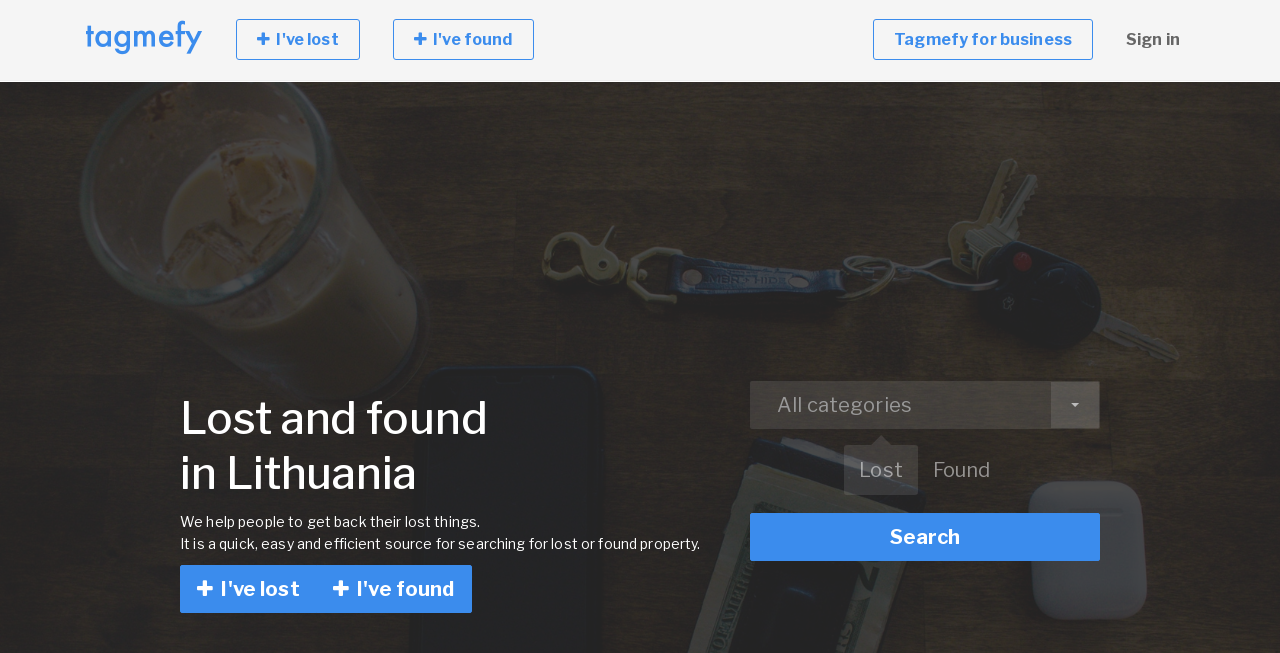

--- FILE ---
content_type: text/html; charset=utf-8
request_url: https://tagmefy.com/lithuania/
body_size: 8090
content:
<!DOCTYPE html>

<html lang="en">
<head>
<meta charset="utf-8">
<meta http-equiv="X-UA-Compatible" content="IE=edge">
<meta name="viewport" content="width=device-width, initial-scale=1">
<meta name="google-site-verification" content="bWxtngfJWpTqLwEcyWO4IAGtSEnrMaCCLbZHCzXIsTI" />
<meta name="yandex-verification" content="17028666505b1e30" />
<title>Lost and found in Lithuania -  Easy Peasy Lost and found property process!</title>
<meta name="description" content="We help people to get back their lost and found property in Lithuania. Free, simple and fast registration. Select lost or found, add picture and short description.">

<link rel="canonical" href="https://tagmefy.com/lithuania/"/>

<!-- Bootstrap -->
<link href="https://fonts.googleapis.com/css?family=Libre+Franklin:100,200,300,400,500,700" rel="stylesheet">

    <link href="/static/lib/bootstrap/css/bootstrap.min.css" rel="stylesheet">
    <link href="/static/lib/font-awesome/css/font-awesome.min.css" rel="stylesheet">
    <link href="/static/lib/animate.css" rel="stylesheet">
    <link href="/static/lib/selectric/selectric.css" rel="stylesheet">
    <link href="/static/lib/aos/aos.css" rel="stylesheet">
    <link href="/static/lib/Magnific-Popup/magnific-popup.css" rel="stylesheet">
    <link href="/static/css/style.css" rel="stylesheet">
    <link href="/static/css/colors/blue.css" rel="stylesheet">

    <link href="/static/lib/swiper/css/swiper.min.css" rel="stylesheet">
    <link href="/static/lib/photoswipe/photoswipe.css" rel="stylesheet">
    <link href="/static/lib/photoswipe/default-skin/default-skin.css" rel="stylesheet">




<script type="text/javascript" src="/static/CACHE/js/b6e1c532af12.js"></script>

<link rel='shortcut icon' href='/static/img/favicon.ico'>

<!-- HTML5 shim and Respond.js for IE8 support of HTML5 elements and media queries -->
<!-- WARNING: Respond.js doesn't work if you view the page via file:// -->
<!--[if lt IE 9]>
      <script src="https://oss.maxcdn.com/html5shiv/3.7.3/html5shiv.min.js"></script>
      <script src="https://oss.maxcdn.com/respond/1.4.2/respond.min.js"></script>
    <![endif]-->
</head>
<body>
<div id="main">
<nav id="menu" class="navbar navbar-expand-lg navbar-dark">
  <div class="container"><a href="/" class="navbar-brand"><span class="icon-uilove icon-uilove-realestate"></span></a>
    <button type="button" data-toggle="collapse" data-target="#menu-content" aria-controls="menu-content" aria-expanded="false" aria-label="Toggle navigation" class="navbar-toggler"><span class="navbar-toggler-icon"></span>
    </button>
    <div id="menu-content" class="collapse navbar-collapse">
      <ul class="navbar-nav mr-auto">
        <li class="nav-item"><a href="/i-have-lost/" class="nav-link nav-btn btn-success"><span><i aria-hidden="true" class="fa fa-plus"></i>&nbsp;
I've lost</span></a>
        </li>
        <li class="nav-item"><a href="/i-have-found/" class="nav-link nav-btn btn-success"><span><i aria-hidden="true" class="fa fa-plus"></i>&nbsp;
I've found</span></a>
        </li>
      </ul>

      <ul class="navbar-nav ml-auto">
        <li class="nav-item"><a href="http://business.tagmefy.com" class="nav-link nav-btn btn-success"><span>Tagmefy for business</span></a>
        </li>

        <li class="nav-item"><a href="/accounts/login/" class="nav-link">Sign in</a>
        </li>
      </ul>
    </div>
  </div>
</nav>
<div class="container mt-3">

</div>
<!-- <div class="container">
  <div class="search-form">
    <div class="card">
      <div class="row">
        <div class="col-lg-6">
          <div class="form-group">
            <input type="text" class="form-control form-control-lg" placeholder="Country, State, County, City, Zip, Title, Address, ID.">
          </div>
        </div>
        <div class="col-lg-6">
          <div class="row">
            <div class="col-sm-7">
              <div class="form-group">
                <select class="form-control form-control-lg ui-select" data-placeholder="Property Type">
                        <option value="">Property Type</option>
                        <option value="house">House</option>
                        <option value="flat">Flat</option>
                        <option value="apartment">Apartment</option>
                        <option value="land">Land</option>
                        <option value="room">Room</option>
                      </select>
              </div>
            </div>
            <div class="col-sm-5">
              <div class="form-group">
                <button type="submit" class="btn btn-lg btn-primary btn-block">Search</button>
              </div>
            </div>
          </div>
        </div>
      </div>
    </div>
  </div>
</div> -->



<div class="home-search">
  <div class="main search-form v5">
    <div class="container">
      <div class="row justify-content-md-center">
        <div class="col-lg-6">
          <div class="heading">
            <h1 class="text-white">Lost and found <br/>in Lithuania
            </h1>
            <p class="text-white">We help people to get back their lost things.<br/>It is a quick, easy and efficient source for searching for lost or found property.
            </p>

            <div class="btn-group"><a href="/i-have-lost/" class="btn btn-primary btn-lg"><span><i aria-hidden="true" class="fa fa-plus"></i>&nbsp;
I've lost</span></a><a href="/i-have-found/" class="btn btn-primary btn-lg"><span><i aria-hidden="true" class="fa fa-plus"></i>&nbsp;
I've found</span></a>
            </div>
          </div>
        </div>
        <div class="col-lg-4">
          <form action="/search/" method="GET" name="regionform">
            <div class="form-group">
              <select name="category" class="form-control form-control-lg ui-select">
                <option value="" selected="selected">All categories</option>
                <option value="d4eea2df-e5f6-4a1c-8645-cb3402ff4fca">Animal</option>
                <option value="0a7a9f27-b37d-481f-a7c0-0fdd99e17e43">Audio</option>
                <option value="9cc0e807-30c3-472f-85e0-0477b2ed2c20">Bag</option>
                <option value="108b0948-5b76-45dd-861f-052c4328f70a">Bicycle</option>
                <option value="7ac8a67d-ab39-4b14-bcfa-2230279aa20e">Bracelets</option>
                <option value="497de045-cd7f-40e9-914b-c1d04dc3abee">Cat</option>
                <option value="4be0698e-fb17-4a97-a8d3-eee393829740">Clothing</option>
                <option value="4800f79f-bed7-48e3-badc-4c91ed02c064">Computer</option>
                <option value="9ec74db6-f765-43a3-aaff-3842bb801d5d">Dog</option>
                <option value="2966d263-de0a-4bc0-ba89-892becff849a">Electronics</option>
                <option value="493682f9-7340-484c-ab8a-310e3a87b606">Food</option>
                <option value="2f9d7ea9-cb96-4b40-8730-b32a1be3a2fd">Glasses</option>
                <option value="7a5cd9dd-3297-4f19-b671-cc7a5564aee7">Hat</option>
                <option value="669a8ab3-3ae6-4a36-a2b2-fd348db05d7a">Jewelry</option>
                <option value="ab7e4986-7543-4cb3-9b88-31654ae7112b">Keys</option>
                <option value="7441499e-0ffa-4884-81a2-3ff49ddbe354">Medical Equipment</option>
                <option value="af1bdeb9-f0e3-4e85-95b4-44e7f4bfcfb3">Mobile phone</option>
                <option value="c38016a7-c73e-4b4b-aef3-ce24728aa4f7">Money</option>
                <option value="3577c98b-a0ec-4afa-a175-f36014d5a29c">Music</option>
                <option value="cee91761-d346-41c7-bd08-bbf356999c1a">Other</option>
                <option value="e6999472-4790-4e02-901c-62ac8443b807">Photo</option>
                <option value="2857e15a-0068-41f6-a098-c5c155fb8de8">Plant</option>
                <option value="5ad5626e-410c-4890-b297-e983fa3e5ea3">Rings</option>
                <option value="f19e9f71-c356-4866-8ed7-4538afddfa4d">Sport Equipment</option>
                <option value="e53014a9-5c61-4893-bfda-5553a0170035">Tools</option>
                <option value="0fb8fe92-27c6-4821-b15b-40b405db5191">Toys</option>
                <option value="c5077e39-a5aa-4346-bd37-958d7b7b4dbe">Umbrella</option>
                <option value="c2e3ffd7-d3f6-4cd9-a84b-de5ec17e5080">Wallets</option>
                <option value="e93dc1f7-4a63-417e-8455-9b8e0bdd3fcb">Watches</option>
              </select>
            </div>
            <div class="search-in row justify-content-md-center">
              <div class="radio-box">
                <input id="lost_id" type="radio" name="product_type" value="6140e6c3-2f3e-480c-92c8-d788643031f5" checked=""/>
                <label for="lost_id" class="radio-inline">Lost</label>
              </div>
              <div class="radio-box">
                <input id="found_id" type="radio" name="product_type" value="5e18bda0-9b65-41c6-a3a6-59a255c56e97"/>
                <label for="found_id" class="radio-inline">Found</label>
              </div>
            </div>
            <div class="form-group">
              <button type="submit" class="btn btn-lg btn-primary btn-block">Search</button>
            </div>
          </form>
        </div>
      </div>
    </div>
  </div>
</div>
<div id="content" class="pt0 pb0">
  <div class="container">
    <div class="row justify-content-md-center">
      <div class="col col-lg-12">
        <ol style="margin-bottom: 0rem" class="breadcrumb">
          <li class="breadcrumb-item"><a href="/">Home</a>
          </li>
          <li aria-current="page" class="breadcrumb-item active">Lithuania</li>
        </ol>
      </div>
    </div>
  </div>
  <div class="feature-box centered">
    <div>
      <div class="container">
        <div class="row justify-content-md-center">
          <div class="col col-lg-12 col-xl-10">
            <div class="main-title"><span>How it works?</span>
            </div>
            <div class="row">
              <div class="col-md-4">
                <div class="content-box">
                  <div class="image"><img src="/static/images/icon1.png" width="100" alt=""/>
                  </div>
                  <h4>Register lost or found property in Lithuania!</h4>
                  <div class="caption">Free, simple and fast registration. Select category, add picture and short description.</div>
                  <div class="btn-group"><a href="/i-have-lost/" class="btn btn-primary btn-lg"><span><i aria-hidden="true" class="fa fa-plus"></i>&nbsp;
I've lost</span></a><a href="/i-have-found/" class="btn btn-primary btn-lg"><span><i aria-hidden="true" class="fa fa-plus"></i>&nbsp;
I've found</span></a>
                  </div>
                </div>
              </div>
              <div class="col-md-4">
                <div class="content-box">
                  <div class="image"><img src="/static/images/icon3.png" width="100" alt=""/>
                  </div>
                  <h4>Select auto-matched items!</h4>
                  <div class="caption">Our smart search agent will do the magic and show most relevant matches to your lost or found request.</div>
                </div>
              </div>
              <div class="col-md-4">
                <div class="content-box">
                  <div class="image"><img src="/static/images/icon2.png" width="100" alt=""/>
                  </div>
                  <h4>Send or get message!</h4>
                  <div class="caption">No matches? Don't worry. Thanks to our community and smart technology you will be notified if any new matches will be found in Lithuania.</div>
                </div>
              </div>
            </div>
          </div>
        </div>
      </div>
    </div>
  </div>
  <div class="feature-box centered">
    <div>
      <div class="container">
        <div class="row justify-content-md-center">
          <div class="col col-lg-12 col-xl-10">
            <div class="row pb-5">
              <div class="col-xl-8 mx-auto"><img src="/static/img/lost_and_found.png" alt="lost and found Lithuania" class="img-fluid"/>
              </div>
            </div>
            <p>People tend to lose many things because of various possible reasons, starting from usual forgetfulness to short-term inability to keep belongings safe. And the value of the lost property may be pretty different: either this is minor stuff left behind by accident or keys and mobile phones that may become an obstacle preventing you from coming home and contacting relatives or close people. So that such situations could be prevented, the lost and found property in Lithuania can be found with the help of Tagmefy.</p>
          </div>
        </div>
      </div>
    </div>
  </div>
  <div class="feature-box centered">
    <div>
      <div class="container">
        <div class="row justify-content-md-center">
          <div class="col col-lg-12 col-xl-10">
            <div class="main-title"><span>Categories</span>
            </div>
            <div class="row">
              <div class="col-xs-12 col-md-4">
                <div class="jumbotron"><a href="" onclick="document.regionform.submit();" class="content-box">
                    <div class="image"><img src="/media/data/f1/31/f131991a-e452-4311-89cc-5a555dd7fadd.png.512x0_q85.png" width="100" alt=""/>
                    </div>
                    <h4>Animal</h4></a>
                </div>
              </div>
              <div class="col-xs-12 col-md-4">
                <div class="jumbotron"><a href="" onclick="document.regionform.submit();" class="content-box">
                    <div class="image"><img src="/media/data/d4/31/d431a208-b99a-411b-9810-220b1b250f96.png.512x0_q85.png" width="100" alt=""/>
                    </div>
                    <h4>Audio</h4></a>
                </div>
              </div>
              <div class="col-xs-12 col-md-4">
                <div class="jumbotron"><a href="" onclick="document.regionform.submit();" class="content-box">
                    <div class="image"><img src="/media/data/fe/2c/fe2c289f-55ce-4dbc-b405-2ce161f6591e.png.512x0_q85.png" width="100" alt=""/>
                    </div>
                    <h4>Bag</h4></a>
                </div>
              </div>
              <div class="col-xs-12 col-md-4">
                <div class="jumbotron"><a href="" onclick="document.regionform.submit();" class="content-box">
                    <div class="image"><img src="/media/data/1a/c3/1ac38730-4af1-4633-a7e9-899a5aa0dc82.png.512x0_q85.png" width="100" alt=""/>
                    </div>
                    <h4>Bicycle</h4></a>
                </div>
              </div>
              <div class="col-xs-12 col-md-4">
                <div class="jumbotron"><a href="" onclick="document.regionform.submit();" class="content-box">
                    <div class="image"><img src="/static/images/lost-items-01.png" width="100" alt=""/>
                    </div>
                    <h4>Bracelets</h4></a>
                </div>
              </div>
              <div class="col-xs-12 col-md-4">
                <div class="jumbotron"><a href="" onclick="document.regionform.submit();" class="content-box">
                    <div class="image"><img src="/static/images/lost-items-01.png" width="100" alt=""/>
                    </div>
                    <h4>Cat</h4></a>
                </div>
              </div>
              <div class="col-xs-12 col-md-4">
                <div class="jumbotron"><a href="" onclick="document.regionform.submit();" class="content-box">
                    <div class="image"><img src="/media/data/a6/a1/a6a1dad2-8215-4722-bbda-5bb6ed78c676.png.512x0_q85.png" width="100" alt=""/>
                    </div>
                    <h4>Clothing</h4></a>
                </div>
              </div>
              <div class="col-xs-12 col-md-4">
                <div class="jumbotron"><a href="" onclick="document.regionform.submit();" class="content-box">
                    <div class="image"><img src="/media/data/51/5b/515bcbed-9231-4f26-97b4-d8c0e9881173.png.512x0_q85.png" width="100" alt=""/>
                    </div>
                    <h4>Computer</h4></a>
                </div>
              </div>
              <div class="col-xs-12 col-md-4">
                <div class="jumbotron"><a href="" onclick="document.regionform.submit();" class="content-box">
                    <div class="image"><img src="/static/images/lost-items-01.png" width="100" alt=""/>
                    </div>
                    <h4>Dog</h4></a>
                </div>
              </div>
              <div class="col-xs-12 col-md-4">
                <div class="jumbotron"><a href="" onclick="document.regionform.submit();" class="content-box">
                    <div class="image"><img src="/media/data/7c/4a/7c4a490d-3668-4555-b4c8-6eb393825ff1.png.512x0_q85.png" width="100" alt=""/>
                    </div>
                    <h4>Electronics</h4></a>
                </div>
              </div>
              <div class="col-xs-12 col-md-4">
                <div class="jumbotron"><a href="" onclick="document.regionform.submit();" class="content-box">
                    <div class="image"><img src="/media/data/34/96/3496f3de-a095-40b3-891d-67aa88875b0a.png.512x0_q85.png" width="100" alt=""/>
                    </div>
                    <h4>Food</h4></a>
                </div>
              </div>
              <div class="col-xs-12 col-md-4">
                <div class="jumbotron"><a href="" onclick="document.regionform.submit();" class="content-box">
                    <div class="image"><img src="/media/data/da/3b/da3b7e55-4811-4fcf-a061-b44fd11ba909.png.512x0_q85.png" width="100" alt=""/>
                    </div>
                    <h4>Glasses</h4></a>
                </div>
              </div>
              <div class="col-xs-12 col-md-4">
                <div class="jumbotron"><a href="" onclick="document.regionform.submit();" class="content-box">
                    <div class="image"><img src="/static/images/lost-items-01.png" width="100" alt=""/>
                    </div>
                    <h4>Hat</h4></a>
                </div>
              </div>
              <div class="col-xs-12 col-md-4">
                <div class="jumbotron"><a href="" onclick="document.regionform.submit();" class="content-box">
                    <div class="image"><img src="/media/data/53/dc/53dc0bcd-de08-4b8b-a6d7-ff440e0f7b5e.png.512x0_q85.png" width="100" alt=""/>
                    </div>
                    <h4>Jewelry</h4></a>
                </div>
              </div>
              <div class="col-xs-12 col-md-4">
                <div class="jumbotron"><a href="" onclick="document.regionform.submit();" class="content-box">
                    <div class="image"><img src="/media/data/a3/f6/a3f6e05e-9d65-4236-8649-9fe818ae43ff.png.512x0_q85.png" width="100" alt=""/>
                    </div>
                    <h4>Keys</h4></a>
                </div>
              </div>
              <div class="col-xs-12 col-md-4">
                <div class="jumbotron"><a href="" onclick="document.regionform.submit();" class="content-box">
                    <div class="image"><img src="/media/data/c8/3e/c83eb390-63df-4821-badc-7dc91ed1ee6a.png.512x0_q85.png" width="100" alt=""/>
                    </div>
                    <h4>Medical Equipment</h4></a>
                </div>
              </div>
              <div class="col-xs-12 col-md-4">
                <div class="jumbotron"><a href="" onclick="document.regionform.submit();" class="content-box">
                    <div class="image"><img src="/media/data/70/bb/70bb5078-b2af-4c84-a4d0-dc6a015d92de.png.512x0_q85.png" width="100" alt=""/>
                    </div>
                    <h4>Mobile phone</h4></a>
                </div>
              </div>
              <div class="col-xs-12 col-md-4">
                <div class="jumbotron"><a href="" onclick="document.regionform.submit();" class="content-box">
                    <div class="image"><img src="/media/data/95/f8/95f8b49d-064f-452e-bc3d-64a9a344a2ab.png.512x0_q85.png" width="100" alt=""/>
                    </div>
                    <h4>Money</h4></a>
                </div>
              </div>
              <div class="col-xs-12 col-md-4">
                <div class="jumbotron"><a href="" onclick="document.regionform.submit();" class="content-box">
                    <div class="image"><img src="/media/data/5c/f8/5cf84122-7e76-4d7e-a41f-3a44a2f1742c.png.512x0_q85.png" width="100" alt=""/>
                    </div>
                    <h4>Music</h4></a>
                </div>
              </div>
              <div class="col-xs-12 col-md-4">
                <div class="jumbotron"><a href="" onclick="document.regionform.submit();" class="content-box">
                    <div class="image"><img src="/static/images/lost-items-01.png" width="100" alt=""/>
                    </div>
                    <h4>Other</h4></a>
                </div>
              </div>
              <div class="col-xs-12 col-md-4">
                <div class="jumbotron"><a href="" onclick="document.regionform.submit();" class="content-box">
                    <div class="image"><img src="/media/data/28/93/2893b26f-4ae1-46af-a665-d74063420799.png.512x0_q85.png" width="100" alt=""/>
                    </div>
                    <h4>Photo</h4></a>
                </div>
              </div>
              <div class="col-xs-12 col-md-4">
                <div class="jumbotron"><a href="" onclick="document.regionform.submit();" class="content-box">
                    <div class="image"><img src="/media/data/4a/a3/4aa36794-81cd-4158-b340-c5abc06fdd63.png.512x0_q85.png" width="100" alt=""/>
                    </div>
                    <h4>Plant</h4></a>
                </div>
              </div>
              <div class="col-xs-12 col-md-4">
                <div class="jumbotron"><a href="" onclick="document.regionform.submit();" class="content-box">
                    <div class="image"><img src="/static/images/lost-items-01.png" width="100" alt=""/>
                    </div>
                    <h4>Rings</h4></a>
                </div>
              </div>
              <div class="col-xs-12 col-md-4">
                <div class="jumbotron"><a href="" onclick="document.regionform.submit();" class="content-box">
                    <div class="image"><img src="/media/data/73/45/73456046-1c9f-4007-acde-4f410a44389e.png.512x0_q85.png" width="100" alt=""/>
                    </div>
                    <h4>Sport Equipment</h4></a>
                </div>
              </div>
              <div class="col-xs-12 col-md-4">
                <div class="jumbotron"><a href="" onclick="document.regionform.submit();" class="content-box">
                    <div class="image"><img src="/media/data/6b/8d/6b8d70cd-9808-4265-8dd3-1091b72df8d9.png.512x0_q85.png" width="100" alt=""/>
                    </div>
                    <h4>Tools</h4></a>
                </div>
              </div>
              <div class="col-xs-12 col-md-4">
                <div class="jumbotron"><a href="" onclick="document.regionform.submit();" class="content-box">
                    <div class="image"><img src="/media/data/69/d4/69d46f62-da50-4766-b7dd-2e16ce987692.png.512x0_q85.png" width="100" alt=""/>
                    </div>
                    <h4>Toys</h4></a>
                </div>
              </div>
              <div class="col-xs-12 col-md-4">
                <div class="jumbotron"><a href="" onclick="document.regionform.submit();" class="content-box">
                    <div class="image"><img src="/media/data/b1/d7/b1d7fa8d-7a0e-4dc7-9bdd-bfdf57e642cc.png.512x0_q85.png" width="100" alt=""/>
                    </div>
                    <h4>Umbrella</h4></a>
                </div>
              </div>
              <div class="col-xs-12 col-md-4">
                <div class="jumbotron"><a href="" onclick="document.regionform.submit();" class="content-box">
                    <div class="image"><img src="/static/images/lost-items-01.png" width="100" alt=""/>
                    </div>
                    <h4>Wallets</h4></a>
                </div>
              </div>
              <div class="col-xs-12 col-md-4">
                <div class="jumbotron"><a href="" onclick="document.regionform.submit();" class="content-box">
                    <div class="image"><img src="/static/images/lost-items-01.png" width="100" alt=""/>
                    </div>
                    <h4>Watches</h4></a>
                </div>
              </div>
            </div>
          </div>
        </div>
      </div>
    </div>
  </div>
  <div class="feature-box centered gray">
    <div>
      <div class="container">
        <div class="row justify-content-md-center">
          <div class="col col-lg-12 col-xl-10">
            <div class="item-listing grid">
              <div class="main-title"><span>Choose your region</span>
              </div>
              <div class="main-title-description">You've lost something abroad? You can now find and discover in international directory</div>
              <div class="row">
                <div class="col-md-6"><a href="/lithuania/alytus/">
                    <div class="jumbotron">
                      <div class="h4">Alytus</div>
                    </div></a>
                </div>
                <div class="col-md-6"><a href="/lithuania/kaunas/">
                    <div class="jumbotron">
                      <div class="h4">Kaunas</div>
                    </div></a>
                </div>
                <div class="col-md-6"><a href="/lithuania/klaipeda-county/">
                    <div class="jumbotron">
                      <div class="h4">Klaipėda County</div>
                    </div></a>
                </div>
                <div class="col-md-6"><a href="/lithuania/marijampole-county/">
                    <div class="jumbotron">
                      <div class="h4">Marijampolė County</div>
                    </div></a>
                </div>
                <div class="col-md-6"><a href="/lithuania/panevezys/">
                    <div class="jumbotron">
                      <div class="h4">Panevėžys</div>
                    </div></a>
                </div>
                <div class="col-md-6"><a href="/lithuania/siauliai/">
                    <div class="jumbotron">
                      <div class="h4">Siauliai</div>
                    </div></a>
                </div>
                <div class="col-md-6"><a href="/lithuania/taurage-county/">
                    <div class="jumbotron">
                      <div class="h4">Tauragė County</div>
                    </div></a>
                </div>
                <div class="col-md-6"><a href="/lithuania/telsiai/">
                    <div class="jumbotron">
                      <div class="h4">Telsiai</div>
                    </div></a>
                </div>
                <div class="col-md-6"><a href="/lithuania/utena/">
                    <div class="jumbotron">
                      <div class="h4">Utena</div>
                    </div></a>
                </div>
                <div class="col-md-6"><a href="/lithuania/vilnius/">
                    <div class="jumbotron">
                      <div class="h4">Vilnius</div>
                    </div></a>
                </div>
              </div>
            </div>
          </div>
        </div>
      </div>
    </div>
  </div>
  <div class="feature-box centered">
    <div>
      <div class="container">
        <div class="row justify-content-md-center">
          <div class="col col-lg-12 col-xl-10">
            <div class="main-title"><span>What our users say</span>
            </div>
            <div class="swiper-container testimonials">
              <div class="swiper-wrapper">
                <div class="swiper-slide">
                  <div class="item content-box centered">
                    <p>I think you do something great. Thanks to Tagmefy I get back my laptop and were able to deliver my project on time! Thank you Tagmefy! :)</p>
                    <h4 class="caption">Farrel</h4>
                  </div>
                </div>
                <div class="swiper-slide">
                  <div class="item content-box centered">
                    <p>I thought I lost all my memories from last vocation as I left my camera in train. Tagmefy helped to me get back my camera and all great pictures! You rock!</p>
                    <h4 class="caption">Samuel</h4>
                  </div>
                </div>
                <div class="swiper-slide">
                  <div class="item content-box centered">
                    <p>I save a fortune as now I got almost all my kids belongings back without sharing my family private data.</p>
                    <h4 class="caption">Sarah</h4>
                  </div>
                </div>
                <div class="swiper-slide">
                  <div class="item content-box centered">
                    <p>I found a phone and liked the possibility to bring it to the trusted dorp-off point. No need to spend time on return. Well done Tagmefy!</p>
                    <h4 class="caption">Alex</h4>
                  </div>
                </div>
              </div>
              <!-- Add Arrows-->
              <div class="swiper-button-next"></div>
              <div class="swiper-button-prev"></div>
            </div>
            <script>var swiper = new Swiper('.swiper-container', {
loop: true,
centeredSlides: true,
autoplay: {
delay: 5000,
disableOnInteraction: false,
},
pagination: {
el: '.swiper-pagination',
clickable: true,
},
navigation: {
nextEl: '.swiper-button-next',
prevEl: '.swiper-button-prev',
},
});
            </script>
          </div>
        </div>
      </div>
    </div>
  </div>

  <div class="feature-box centered">
    <div>
      <div class="container">
        <div class="row justify-content-md-center">
          <div class="col col-lg-12 col-xl-10"><p><span data-preserver-spaces="true">In most cases, such lost and found stuff in Lithuania is stored in the checkroom of the company, while the announcement is being placed by the holder through the website. Then, if the owner is found, his identity is verified, and the lost property is handed to him, in another case, the maximum period of storing the belongings lasts for 60 days. It is also recommended to be aware of the fact that the property might be checked as a potential threat or disinfected to get rid of viruses, so its safety cannot be guaranteed after such procedures.</span></p>
<p><span data-preserver-spaces="true">But sometimes companies are not able to regulate the situation, and the owner is ought to act on his own. For example, not everyone knows what to do when losing property, and so many problems may appear based on the panicked reaction and inability to remember what to do because of lack of experience in losing the belonging things.</span></p>
<img src="/static/img/scientists.png" class="img-fluid p-5" alt="Easy Peasy Lost and found in Lithuania">
<h2>What to do?</h2>
<p><span data-preserver-spaces="true">Because of that, you should remember to do the next steps:</span></p>
<ol>
<li><span data-preserver-spaces="true">Calm down, pull yourself together and try to get distracted, for example, while listening to your favourite music - the main thing is not to panic.</span></li>
<li><span data-preserver-spaces="true">Having lost the documents, important papers, check once again your pockets, bag, diplomat carefully &ndash; there may be a possibility of simply losing it from the sight.</span></li>
<li><span data-preserver-spaces="true">Without finding the keys or when noticing the loss of jewellery, look carefully around you, in the folds of your clothes or bag.</span></li>
<li><span data-preserver-spaces="true">American scientists have conducted a study that claims that the lost thing in 90 per cent of cases is within a radius of 1.5 meters from the place where you noticed the loss.</span></li>
<li><span data-preserver-spaces="true">Recover mentally the chronology of events for the slightest details to understand where you most likely lost things.</span></li>
</ol>
<p><span data-preserver-spaces="true">If all the methods above did not give a positive result, please visit the website of our company, and we help people to quickly find lost things. The navigation and design of the website are fully adapted to the intuitional understanding of where to click and what to enter to search for the desired stuff you miss so much. </span></p>
<blockquote>
<p><span data-preserver-spaces="true">Set the filter for the property you search, look carefully for the results introduced by the photo attached and brief description given, and there you may get a high possibility to contact a person or a company that has found the <a href="/i-have-lost/">lost stuff</a>.</span></p>
</blockquote>

          </div>
        </div>
      </div>
    </div>
  </div>
</div>

<!-- <div class="container">
  <div class="row justify-content-md-center">
    <div class="col col-lg-12 col-xs-8">
      <div class="card shadow mt50">
          <p> This website is currently under construction.</p>
          <p> For further inquiries, please contact us at <a href="mailto:hello@tagmefy.com">hello@tagmefy.com</a> </p>
      </div>
    </div>
  </div>
</div> -->

<!-- Contact Agent Modal -->

<footer id="footer" class="bg-light footer-light">
  <div class="container container-1000">
    <div class="row">
      <div class="col-lg-3">
        <p><span class="icon-uilove icon-uilove-realestate"></span>
        </p>
        <address class="mb-3">
        </address>
        <div class="footer-social mb-4"><a href="https://www.facebook.com/tagmefy/" target="_blank" class="ml-2 mr-2"><span class="fa fa-facebook"></span></a><a href="https://twitter.com/tagmefy" target="_blank" class="ml-2 mr-2"><span class="fa fa-twitter"></span></a>
        </div>

      </div>
      <div class="col-lg-2 col-sm-4">
        <div class="footer-links">
          <div class="list-title">About</div>
          <ul class="list-unstyled">
            <li><a href="/about/">About</a>
            </li>
            <li><a href="#">for business</a>
            </li>
            <li><a href="/about/">Contact</a>
            </li>
            <li><a href="/countries/">Countries</a>
            </li>
          </ul>
        </div>
      </div>
      <div class="col-lg-2 col-sm-4">
        <div class="footer-links">
        </div>
      </div>
      <div class="col-lg-2 col-sm-4">
        <div class="footer-links">
        </div>
      </div>
      <div class="col-lg-3">
        <div class="text-lg-right ml-lg-2">
          <div class="list-title">Contact us</div>
          <p>This website is currently under construction. For further inquiries, please contact us at</p><a href="/cdn-cgi/l/email-protection#177f727b7b78576376707a72716e3974787a"><span class="__cf_email__" data-cfemail="563e333a3a39162237313b33302f7835393b">[email&#160;protected]</span>
</a>
        </div>
      </div>
    </div>
    <div class="footer-credits d-lg-flex justify-content-lg-between align-items-center">
      <div>
        <p>Tagmefy - Easy Peasy Lost and found process!</p>
      </div>
      <div>
        <p>&copy;  tagmefy.com 2026</p>
      </div>
    </div>
  </div>
</footer>
<button class="btn btn-primary btn-circle" id="to-top"><i class="fa fa-angle-up"></i></button>
</div>
<script data-cfasync="false" src="/cdn-cgi/scripts/5c5dd728/cloudflare-static/email-decode.min.js"></script><script>
$(document).ready(function() {
$('#toggle-filters').sidr({
	side: 'left',
	displace : false,
	renaming : false,
	name: 'sidebar',
	source: function() {
	  AOS.refresh();
	},

});});
</script>



<script async src="https://umami.tagmefy.com/script.js" data-website-id="c23b9c59-bc1a-430a-9437-a62d15dc3d72"></script>
<!-- Yandex.Metrika counter --> <script type="text/javascript" > (function(m,e,t,r,i,k,a){m[i]=m[i]||function(){(m[i].a=m[i].a||[]).push(arguments)}; m[i].l=1*new Date();k=e.createElement(t),a=e.getElementsByTagName(t)[0],k.async=1,k.src=r,a.parentNode.insertBefore(k,a)}) (window, document, "script", "https://cdn.jsdelivr.net/npm/yandex-metrica-watch/tag.js", "ym"); ym(53901655, "init", { clickmap:true, trackLinks:true, accurateTrackBounce:true, webvisor:true }); </script> <noscript><div><img src="https://mc.yandex.ru/watch/53901655" style="position:absolute; left:-9999px;" alt="" /></div></noscript> <!-- /Yandex.Metrika counter -->
<!-- Global site tag (gtag.js) - Google Analytics -->
<script async src="https://www.googletagmanager.com/gtag/js?id=UA-79914253-10"></script>
<script>
  window.dataLayer = window.dataLayer || [];
  function gtag(){dataLayer.push(arguments);}
  gtag('js', new Date());

  gtag('config', 'UA-79914253-10');
</script>


<script defer src="https://static.cloudflareinsights.com/beacon.min.js/vcd15cbe7772f49c399c6a5babf22c1241717689176015" integrity="sha512-ZpsOmlRQV6y907TI0dKBHq9Md29nnaEIPlkf84rnaERnq6zvWvPUqr2ft8M1aS28oN72PdrCzSjY4U6VaAw1EQ==" data-cf-beacon='{"version":"2024.11.0","token":"9bf2532a5ff7495b8f30e354e01c2ca5","r":1,"server_timing":{"name":{"cfCacheStatus":true,"cfEdge":true,"cfExtPri":true,"cfL4":true,"cfOrigin":true,"cfSpeedBrain":true},"location_startswith":null}}' crossorigin="anonymous"></script>
</body></html>





--- FILE ---
content_type: text/css
request_url: https://tagmefy.com/static/css/colors/blue.css
body_size: 178
content:
a, a:hover, a:active, a:focus, .item-actions a {
  color: #555; }

#menu {
  background-color: #f5f5f5;
  box-shadow: none;
  border-bottom: 1px solid #eee; }
  #menu.home {
    background-color: #fff; }
  #menu.absolute-top, #menu.navbar-over.absolute-top {
    border-bottom: none; }
  #menu.fixed-top, #menu.navbar-over.fixed-top {
    background-color: #f5f5f5; }
  #menu.absolute-top .nav-item .nav-link {
    color: #FFF; }
  #menu .navbar-toggler {
    background-color: #3b8ced; }
  #menu .nav-item .nav-link {
    color: #666; }
  #menu .nav-item:hover .nav-link {
    background-color: #3b8ced;
    color: #fff; }
  #menu .icon-uilove {
    color: #3b8ced; }
  #menu .nav-btn > span {
    color: #3b8ced;
    border: 1px solid #3b8ced; }
  #menu .nav-item:hover .nav-btn > span {
    background-color: #3b8ced;
    color: #FFF; }

#footer .icon-uilove {
  color: #3b8ced; }

.search-form .card {
  background: none;
  border: none;
  border-bottom: 1px solid #eee; }

.btn-primary, .btn-primary:focus, .btn-primary:hover, .btn-primary:active, .btn-primary:active:hover, .btn-primary:active:focus {
  background-color: #3b8ced;
  border-color: #3b8ced;
  color: #fff !important; }

.btn-inverse, .btn-inverse:focus, .btn-inverse:hover, .btn-inverse:active, .btn-inverse:active:hover, .btn-inverse:active:focus {
  background-color: #f9f9f9;
  border-color: #f9f9f9;
  color: #3b8ced; }

.nav-tabs > li > .nav-link.active, .nav-tabs > li > .nav-link.active:focus, .nav-tabs > li > .nav-link.active:hover {
  color: #3b8ced; }

.nav-tabs.tab-lg > li > a.nav-link.active {
  border-top-color: #3b8ced;
  font-weight: bold; }

.item-listing .item .item-badges .item-badge-left {
  background-color: rgba(74, 74, 76, 0.7);
  font-weight: bold; }

.pricing-column.popular ul li.title {
  background-color: #3b8ced;
  font-weight: bold; }

.feature-box .content-box .icon {
  color: #3b8ced; }

.feature-box .content-box .icon.circle {
  background-color: #3b8ced;
  color: #fff; }

/*# sourceMappingURL=blue.css.map */
